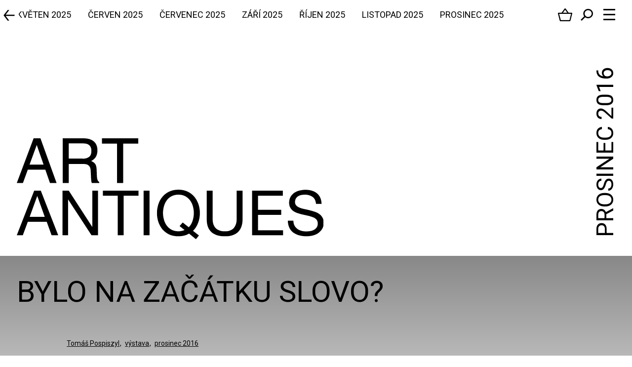

--- FILE ---
content_type: text/html; charset=UTF-8
request_url: https://www.artantiques.cz/bylo-na-zacatku-slovo
body_size: 10098
content:
<!DOCTYPE html>
<html lang="cs">

<head>
    <meta charset="UTF-8">
    <meta name=viewport content="width=device-width, initial-scale=1">

    <title>Bylo na začátku slovo? | ART ANTIQUES - měsíčník o umění, architektuře, designu a starožitnostech</title>
    
        <link rel="stylesheet" href="/build/0.1753debc.css"><link rel="stylesheet" href="/build/app.33c8a893.css">
            
                    
                <meta name="description" content="K vídeňské retrospektivě Júliuse Kollera / Po retrospektivách ve Slovenské národní galerii v Bratislavě (2010) a v Muzeu moderního umění ve Varšavě (2015) vystavuje dílo Júliuse Kollera i Muzeum moderního umění (MUMOK) ve Vídni. Jde o dosud nejrozsáhlejší autorovu výstavu v uznávané mezinárodní instituci a (dočasné) završení dlouhodobého výzkumu jeho díla.">
    <meta property="og:description" content="K vídeňské retrospektivě Júliuse Kollera / Po retrospektivách ve Slovenské národní galerii v Bratislavě (2010) a v Muzeu moderního umění ve Varšavě (2015) vystavuje dílo Júliuse Kollera i Muzeum moderního umění (MUMOK) ve Vídni. Jde o dosud nejrozsáhlejší autorovu výstavu v uznávané mezinárodní instituci a (dočasné) završení dlouhodobého výzkumu jeho díla.">

    <meta property="og:image" content="/build/images/style/og-image.e89d219d.png">        
            <link rel="canonical" href="https://www.artantiques.cz/bylo-na-zacatku-slovo">
        
    <link href="https://fonts.googleapis.com/css?family=Roboto:400,700&display=swap&subset=latin-ext" rel="stylesheet">
    
        
<link rel="apple-touch-icon" sizes="180x180" href="/build/images/favicons/apple-touch-icon.dd33c38d.png">
<link rel="icon" type="image/png" sizes="32x32" href="/build/images/favicons/favicon-32x32.1837cb95.png">
<link rel="icon" type="image/png" sizes="16x16" href="/build/images/favicons/favicon-16x16.197c9205.png">
<link rel="manifest" href="/build/images/favicons/site.a170d3fb.webmanifest">
<link rel="mask-icon" href="/build/images/favicons/safari-pinned-tab.b7331996.svg" color="#000000">
<link rel="shortcut icon" href="/build/images/favicons/favicon.279f2239.ico">
<meta name="msapplication-TileColor" content="#000000">
<meta name="msapplication-config" content="/build/images/favicons/browserconfig.cd16a0b6.xml">
<meta name="theme-color" content="#ffffff">


    
                <!-- Global Site Tag (gtag.js) - Google Analytics -->
        <script async src="https://www.googletagmanager.com/gtag/js?id=UA-2850757-8"></script>
        <script>
            window.dataLayer = window.dataLayer || [];
            function gtag(){dataLayer.push(arguments);}
            gtag('js', new Date());
                        gtag('config', 'UA-2850757-8');
                    </script>
            
            
            </head>

<body class="body-big-header"
            >

<div class="page-wrapper">
    
                                                                                                                                                                                                                                                                                                                                                                                                                                                                                                                                                                                                                                                                                                                                                                                                                                                                                                                                                                                                                                                                                                                                                                                                                                                                                                                                                                                                                                                                                                                                                                                                                                                                                                                                                                                                                                                                                                                                                                                                                                                                                                                                                                                                                                                                                                                                                                                                                                                                                                                                                                                                                                                                                                                                                                                                                                                                                                                                                                                                                                                                
    <header id="page-header" class="page-header" data-ajax-add-to-basket="1">
    
    <div class="strip">
                    <div dir="rtl" class="select-publication-wrapper mobile"><nav class="select-publication"><div class="item js-item"><a class="link" href="/prosinec-2025">
                        Prosinec 2025
                    </a></div><div class="item js-item"><a class="link" href="/listopad-2025">
                        Listopad 2025
                    </a></div><div class="item js-item"><a class="link" href="/rijen-2025">
                        Říjen 2025
                    </a></div><div class="item js-item"><a class="link" href="/zari-2025-1">
                        Září 2025
                    </a></div><div class="item js-item"><a class="link" href="/cervenec-2025">
                        Červenec 2025
                    </a></div><div class="item js-item"><a class="link" href="/cerven-2025">
                        Červen 2025
                    </a></div><div class="item js-item"><a class="link" href="/kveten-2025">
                        Květen 2025
                    </a></div><div class="item js-item"><a class="link" href="/duben-2025">
                        Duben 2025
                    </a></div><div class="item js-item"><a class="link" href="/brezen-2025">
                        Březen 2025
                    </a></div><div class="item js-item"><a class="link" href="/unor-2025">
                        Únor 2025
                    </a></div><div class="item js-item"><a class="link" href="/prosinec-2024">
                        Prosinec 2024
                    </a></div><div class="item js-item"><a class="link" href="/listopad-2024">
                        Listopad 2024
                    </a></div><div class="item js-item"><a class="link" href="/rijen-2024">
                        Říjen 2024
                    </a></div><div class="item js-item"><a class="link" href="/zari-1">
                        Září 2024
                    </a></div><div class="item js-item"><a class="link" href="/cervenec-2024">
                        Červenec 2024
                    </a></div><div class="item js-item"><a class="link" href="/cerven-2024">
                        Červen 2024
                    </a></div><div class="item js-item"><a class="link" href="/kveten-2024">
                        Květen 2024
                    </a></div><div class="item js-item"><a class="link" href="/duben-2024">
                        Duben 2024
                    </a></div><div class="item js-item"><a class="link" href="/brezen-2024">
                        Březen 2024
                    </a></div><div class="item js-item"><a class="link" href="/unor-2024">
                        Únor 2024
                    </a></div><div class="item js-item"><a class="link" href="/prosinec-2023">
                        Prosinec 2023
                    </a></div><div class="item js-item"><a class="link" href="/listopad-2023">
                        Listopad 2023
                    </a></div><div class="item js-item"><a class="link" href="/rijen-2023">
                        Říjen 2023
                    </a></div><div class="item js-item"><a class="link" href="/zari-2023">
                        Září 2023
                    </a></div><div class="item js-item"><a class="link" href="/cervenec-2023">
                        Červenec 2023
                    </a></div><div class="item js-item"><a class="link" href="/cerven-2023">
                        Červen 2023
                    </a></div><div class="item js-item"><a class="link" href="/kveten-2023">
                        Květen 2023
                    </a></div><div class="item js-item"><a class="link" href="/duben-2023">
                        Duben 2023
                    </a></div><div class="item js-item"><a class="link" href="/brezen-2023">
                        Březen 2023
                    </a></div><div class="item js-item"><a class="link" href="/unor-2023">
                        Únor 2023
                    </a></div><div class="item js-item"><a class="link" href="/prosinec-2022">
                        Prosinec 2022
                    </a></div><div class="item js-item"><a class="link" href="/listopad-2022">
                        Listopad 2022
                    </a></div><div class="item js-item"><a class="link" href="/rijen-2022">
                        Říjen 2022
                    </a></div><div class="item js-item"><a class="link" href="/zari-2022">
                        Září 2022
                    </a></div><div class="item js-item"><a class="link" href="/cervenec-2022">
                        Červenec 2022
                    </a></div><div class="item js-item"><a class="link" href="/cerven-2022">
                        Červen 2022
                    </a></div><div class="item js-item"><a class="link" href="/kveten-2022">
                        Květen 2022
                    </a></div><div class="item js-item"><a class="link" href="/duben-2022">
                        Duben 2022
                    </a></div><div class="item js-item"><a class="link" href="/brezen-2022">
                        Březen 2022
                    </a></div><div class="item js-item"><a class="link" href="/unor-2022">
                        Únor 2022
                    </a></div><div class="item js-item"><a class="link" href="/prosinec-2021">
                        Prosinec 2021
                    </a></div><div class="item js-item"><a class="link" href="/listopad-2021">
                        Listopad 2021
                    </a></div><div class="item js-item"><a class="link" href="/rijen-2021">
                        Říjen 2021
                    </a></div><div class="item js-item"><a class="link" href="/zari-2021">
                        Září 2021
                    </a></div><div class="item js-item"><a class="link" href="/cervenec-2021">
                        Červenec 2021
                    </a></div><div class="item js-item"><a class="link" href="/cerven-2020-1">
                        Červen 2021
                    </a></div><div class="item js-item"><a class="link" href="/kveten-2021">
                        Květen 2021
                    </a></div><div class="item js-item"><a class="link" href="/duben-2021">
                        Duben 2021
                    </a></div><div class="item js-item"><a class="link" href="/brezen-2021">
                        Březen 2021
                    </a></div><div class="item js-item"><a class="link" href="/unor-2021">
                        Únor 2021
                    </a></div><div class="item js-item"><a class="link" href="/prosinec-2020">
                        Zima 2020
                    </a></div><div class="item js-item"><a class="link" href="/listopad-2020">
                        Listopad 2020
                    </a></div><div class="item js-item"><a class="link" href="/rijen-2020">
                        Říjen 2020
                    </a></div><div class="item js-item"><a class="link" href="/zari-2020">
                        Září 2020
                    </a></div><div class="item js-item"><a class="link" href="/leto-2020">
                        Červenec 2020
                    </a></div><div class="item js-item"><a class="link" href="/cerven-2020">
                        Červen 2020
                    </a></div><div class="item js-item"><a class="link" href="/kveten-2020">
                        Květen 2020
                    </a></div><div class="item js-item"><a class="link" href="/duben-2020">
                        Duben 2020
                    </a></div><div class="item js-item"><a class="link" href="/brezen-2020-1">
                        Březen 2020
                    </a></div><div class="item js-item"><a class="link" href="/unor-2020">
                        Únor 2020
                    </a></div><div class="item js-item"><a class="link" href="/prosinec-2019">
                        Zima 2019
                    </a></div><div class="item js-item"><a class="link" href="/listopad-2019">
                        Listopad 2019
                    </a></div><div class="item js-item"><a class="link" href="/rijen-2019">
                        Říjen 2019
                    </a></div><div class="item js-item"><a class="link" href="/zari-2019">
                        Září 2019
                    </a></div><div class="item js-item"><a class="link" href="/cervenec-2019">
                        Červenec 2019
                    </a></div><div class="item js-item"><a class="link" href="/cerven-2019">
                        Červen 2019
                    </a></div><div class="item js-item"><a class="link" href="/kveten-2019">
                        Květen 2019
                    </a></div><div class="item js-item"><a class="link" href="/duben-2019">
                        Duben 2019
                    </a></div><div class="item js-item"><a class="link" href="/brezen-2019">
                        Březen 2019
                    </a></div><div class="item js-item"><a class="link" href="/unor-2019">
                        Únor 2019
                    </a></div><div class="item js-item"><a class="link" href="/prosinec-2018">
                        Prosinec 2018
                    </a></div><div class="item js-item"><a class="link" href="/listopad-2018">
                        Listopad 2018
                    </a></div><div class="item js-item"><a class="link" href="/rijen-2018">
                        Říjen 2018
                    </a></div><div class="item js-item"><a class="link" href="/zari-2018">
                        Září 2018
                    </a></div><div class="item js-item"><a class="link" href="/cervenec-2018">
                        Červenec 2018
                    </a></div><div class="item js-item"><a class="link" href="/cerven-2018">
                        Červen 2018
                    </a></div><div class="item js-item"><a class="link" href="/kveten-2018">
                        Květen 2018
                    </a></div><div class="item js-item"><a class="link" href="/duben-2018">
                        Duben 2018
                    </a></div><div class="item js-item"><a class="link" href="/brezen-2018">
                        Březen 2018
                    </a></div><div class="item js-item"><a class="link" href="/unor-2018">
                        Únor 2018
                    </a></div><div class="item js-item"><a class="link" href="/prosinec-2017">
                        Prosinec 2017
                    </a></div><div class="item js-item"><a class="link" href="/listopad-2017">
                        Listopad 2017
                    </a></div><div class="item js-item"><a class="link" href="/rijen-2017">
                        Říjen 2017
                    </a></div><div class="item js-item"><a class="link" href="/zari-2017">
                        Září 2017
                    </a></div><div class="item js-item"><a class="link" href="/cervenec-2017">
                        Červenec 2017
                    </a></div><div class="item js-item"><a class="link" href="/cerven-2017">
                        Červen 2017
                    </a></div><div class="item js-item"><a class="link" href="/kveten-2017">
                        Květen 2017
                    </a></div><div class="item js-item"><a class="link" href="/duben-2017">
                        Duben 2017
                    </a></div><div class="item js-item"><a class="link" href="/brezen-2017">
                        Březen 2017
                    </a></div><div class="item js-item"><a class="link" href="/unor-2017">
                        Únor 2017
                    </a></div><div class="item js-item"><a class="link active" href="/prosinec-2016">
                        Prosinec 2016
                    </a></div><div class="item js-item"><a class="link" href="/listopad-2016">
                        Listopad 2016
                    </a></div><div class="item js-item"><a class="link" href="/rijen-2016">
                        Říjen 2016
                    </a></div><div class="item js-item"><a class="link" href="/zari-2016">
                        Září 2016
                    </a></div><div class="item js-item"><a class="link" href="/cervenec-2016">
                        Červenec 2016
                    </a></div><div class="item js-item"><a class="link" href="/cerven-2016">
                        Červen 2016
                    </a></div><div class="item js-item"><a class="link" href="/kveten-2016">
                        Květen 2016
                    </a></div><div class="item js-item"><a class="link" href="/duben-2016">
                        Duben 2016
                    </a></div><div class="item js-item"><a class="link" href="/brezen-2016">
                        Březen 2016
                    </a></div><div class="item js-item"><a class="link" href="/unor-2016">
                        Únor 2016
                    </a></div><div class="item js-item"><a class="link" href="/prosinec-2015">
                        Prosinec 2015
                    </a></div><div class="item js-item"><a class="link" href="/listopad-2015">
                        Listopad 2015
                    </a></div><div class="item js-item"><a class="link" href="/rijen-2015">
                        Říjen 2015
                    </a></div><div class="item js-item"><a class="link" href="/zari-2015">
                        Září 2015
                    </a></div><div class="item js-item"><a class="link" href="/cervenec-2015">
                        Červenec 2015
                    </a></div><div class="item js-item"><a class="link" href="/cerven-2015">
                        Červen 2015
                    </a></div><div class="item js-item"><a class="link" href="/kveten-2015">
                        Květen 2015
                    </a></div><div class="item js-item"><a class="link" href="/duben-2015">
                        Duben 2015
                    </a></div><div class="item js-item"><a class="link" href="/brezen-2015">
                        Březen 2015
                    </a></div><div class="item js-item"><a class="link" href="/unor-2015">
                        Únor 2015
                    </a></div><div class="item js-item"><a class="link" href="/prosinec-2014">
                        Prosinec 2014
                    </a></div><div class="item js-item"><a class="link" href="/listopad-2014">
                        Listopad 2014
                    </a></div><div class="item js-item"><a class="link" href="/rijen-2014">
                        Říjen 2014
                    </a></div><div class="item js-item"><a class="link" href="/zari-2014">
                        Září 2014
                    </a></div><div class="item js-item"><a class="link" href="/cervenec-2014">
                        Červenec 2014
                    </a></div><div class="item js-item"><a class="link" href="/cerven-2014">
                        Červen 2014
                    </a></div><div class="item js-item"><a class="link" href="/kveten-2014">
                        Květen 2014
                    </a></div><div class="item js-item"><a class="link" href="/duben-2014">
                        Duben 2014
                    </a></div><div class="item js-item"><a class="link" href="/brezen-2014">
                        Březen 2014
                    </a></div><div class="item js-item"><a class="link" href="/unor-2014">
                        Únor 2014
                    </a></div><div class="item js-item"><a class="link" href="/prosinec-2013">
                        Prosinec 2013
                    </a></div><div class="item js-item"><a class="link" href="/listopad-2013">
                        Listopad 2013
                    </a></div><div class="item js-item"><a class="link" href="/rijen-2013">
                        Říjen 2013
                    </a></div><div class="item js-item"><a class="link" href="/zari-2013">
                        Září 2013
                    </a></div><div class="item js-item"><a class="link" href="/cervenec-2013">
                        Červenec 2013
                    </a></div><div class="item js-item"><a class="link" href="/cerven-2013">
                        Červen 2013
                    </a></div><div class="item js-item"><a class="link" href="/kveten-2013">
                        Květen 2013
                    </a></div><div class="item js-item"><a class="link" href="/duben-2013">
                        Duben 2013
                    </a></div><div class="item js-item"><a class="link" href="/brezen-2013">
                        Březen 2013
                    </a></div><div class="item js-item"><a class="link" href="/unor-2013">
                        Únor 2013
                    </a></div><div class="item js-item"><a class="link" href="/prosinec-2012">
                        Prosinec 2012
                    </a></div><div class="item js-item"><a class="link" href="/listopad-2012">
                        Listopad 2012
                    </a></div><div class="item js-item"><a class="link" href="/rijen-2012">
                        Říjen 2012
                    </a></div><div class="item js-item"><a class="link" href="/zari-2012">
                        Září 2012
                    </a></div><div class="item js-item"><a class="link" href="/cervenec-2012">
                        Červenec 2012
                    </a></div><div class="item js-item"><a class="link" href="/cerven-2012">
                        Červen 2012
                    </a></div><div class="item js-item"><a class="link" href="/kveten-2012">
                        Květen 2012
                    </a></div><div class="item js-item"><a class="link" href="/duben-2012">
                        Duben 2012
                    </a></div><div class="item js-item"><a class="link" href="/brezen-2012">
                        Březen 2012
                    </a></div><div class="item js-item"><a class="link" href="/unor-2012">
                        Únor 2012
                    </a></div><div class="item js-item"><a class="link" href="/prosinec-2011">
                        Prosinec 2011
                    </a></div><div class="item js-item"><a class="link" href="/listopad-2011">
                        Listopad 2011
                    </a></div><div class="item js-item"><a class="link" href="/rijen-2011">
                        Říjen 2011
                    </a></div><div class="item js-item"><a class="link" href="/zari-2011">
                        Září 2011
                    </a></div><div class="item js-item"><a class="link" href="/cervenec-2011">
                        Červenec 2011
                    </a></div><div class="item js-item"><a class="link" href="/cerven-2011">
                        Červen 2011
                    </a></div><div class="item js-item"><a class="link" href="/kveten-2011">
                        Květen 2011
                    </a></div><div class="item js-item"><a class="link" href="/duben-2011">
                        Duben 2011
                    </a></div><div class="item js-item"><a class="link" href="/brezen-2011">
                        Březen 2011
                    </a></div><div class="item js-item"><a class="link" href="/unor-2011">
                        Únor 2011
                    </a></div><div class="item js-item"><a class="link" href="/leden-2011">
                        Leden 2011
                    </a></div><div class="item js-item"><a class="link" href="/prosinec-2010">
                        Prosinec 2010
                    </a></div><div class="item js-item"><a class="link" href="/listopad-2010">
                        Listopad 2010
                    </a></div><div class="item js-item"><a class="link" href="/rijen-2010">
                        Říjen 2010
                    </a></div><div class="item js-item"><a class="link" href="/zari-2010">
                        Září 2010
                    </a></div><div class="item js-item"><a class="link" href="/cervenec-2010">
                        Červenec 2010
                    </a></div><div class="item js-item"><a class="link" href="/cerven-2010">
                        Červen 2010
                    </a></div><div class="item js-item"><a class="link" href="/kveten-2010">
                        Květen 2010
                    </a></div><div class="item js-item"><a class="link" href="/duben-2010">
                        Duben 2010
                    </a></div><div class="item js-item"><a class="link" href="/brezen-2010">
                        Březen 2010
                    </a></div><div class="item js-item"><a class="link" href="/unor-2010">
                        Únor 2010
                    </a></div><div class="item js-item"><a class="link" href="/leden-2010">
                        Leden 2010
                    </a></div><div class="item js-item"><a class="link" href="/prosinec-2009">
                        Prosinec 2009
                    </a></div><div class="item js-item"><a class="link" href="/listopad-2009">
                        Listopad 2009
                    </a></div><div class="item js-item"><a class="link" href="/rijen-2009">
                        Říjen 2009
                    </a></div><div class="item js-item"><a class="link" href="/zari-2009">
                        Září 2009
                    </a></div><div class="item js-item"><a class="link" href="/cervenec-2009">
                        Červenec 2009
                    </a></div><div class="item js-item"><a class="link" href="/cerven-2009">
                        Červen 2009
                    </a></div><div class="item js-item"><a class="link" href="/kveten-2009">
                        Květen 2009
                    </a></div><div class="item js-item"><a class="link" href="/duben-2009">
                        Duben 2009
                    </a></div><div class="item js-item"><a class="link" href="/brezen-2009">
                        Březen 2009
                    </a></div><div class="item js-item"><a class="link" href="/unor-2009">
                        Únor 2009
                    </a></div><div class="item js-item"><a class="link" href="/leden-2009">
                        Leden 2009
                    </a></div><div class="item js-item"><a class="link" href="/prosinec-2008">
                        Prosinec 2008
                    </a></div><div class="item js-item"><a class="link" href="/listopad-2008">
                        Listopad 2008
                    </a></div><div class="item js-item"><a class="link" href="/rijen-2008">
                        Říjen 2008
                    </a></div><div class="item js-item"><a class="link" href="/zari-2008">
                        Září 2008
                    </a></div><div class="item js-item"><a class="link" href="/cervenec-2008">
                        Červenec 2008
                    </a></div><div class="item js-item"><a class="link" href="/cerven-2008">
                        Červen 2008
                    </a></div><div class="item js-item"><a class="link" href="/kveten-2008">
                        Květen 2008
                    </a></div><div class="item js-item"><a class="link" href="/duben-2008">
                        Duben 2008
                    </a></div><div class="item js-item"><a class="link" href="/brezen-2008">
                        Březen 2008
                    </a></div><div class="item js-item"><a class="link" href="/unor-2008">
                        Únor 2008
                    </a></div><div class="item js-item"><a class="link" href="/leden-2008">
                        Leden 2008
                    </a></div><div class="item js-item"><a class="link" href="/prosinec-2007">
                        Prosinec 2007
                    </a></div><div class="item js-item"><a class="link" href="/listopad-2007">
                        Listopad 2007
                    </a></div><div class="item js-item"><a class="link" href="/rijen-2007">
                        Říjen 2007
                    </a></div><div class="item js-item"><a class="link" href="/zari-2007">
                        Září 2007
                    </a></div><div class="item js-item"><a class="link" href="/cervenec-2007">
                        Červenec 2007
                    </a></div><div class="item js-item"><a class="link" href="/cerven-2007">
                        Červen 2007
                    </a></div><div class="item js-item"><a class="link" href="/kveten-2007">
                        Květen 2007
                    </a></div><div class="item js-item"><a class="link" href="/duben-2007">
                        Duben 2007
                    </a></div><div class="item js-item"><a class="link" href="/brezen-2007">
                        Březen 2007
                    </a></div><div class="item js-item"><a class="link" href="/unor-2007">
                        Únor 2007
                    </a></div><div class="item js-item"><a class="link" href="/leden-2007">
                        Leden 2007
                    </a></div><div class="item js-item"><a class="link" href="/listopad-2006">
                        Listopad 2006
                    </a></div><div class="item js-item"><a class="link" href="/rijen-2006">
                        Říjen 2006
                    </a></div><div class="item js-item"><a class="link" href="/zari-2006">
                        Září 2006
                    </a></div><div class="item js-item"><a class="link" href="/cervenec-2006">
                        Červenec 2006
                    </a></div><div class="item js-item"><a class="link" href="/cerven-2006">
                        Červen 2006
                    </a></div><div class="item js-item"><a class="link" href="/kveten-2006">
                        Květen 2006
                    </a></div><div class="item js-item"><a class="link" href="/duben-2006">
                        Duben 2006
                    </a></div><div class="item js-item"><a class="link" href="/brezen-2006">
                        Březen 2006
                    </a></div><div class="item js-item"><a class="link" href="/unor-2006">
                        Únor 2006
                    </a></div><div class="item js-item"><a class="link" href="/leden-2006">
                        Leden 2006
                    </a></div><div class="item js-item"><a class="link" href="/prosinec-2005">
                        Prosinec 2005
                    </a></div><div class="item js-item"><a class="link" href="/listopad-2005">
                        Listopad 2005
                    </a></div><div class="item js-item"><a class="link" href="/rijen-2005">
                        Říjen 2005
                    </a></div><div class="item js-item"><a class="link" href="/zari-2005">
                        Září 2005
                    </a></div><div class="item js-item"><a class="link" href="/cervenec-2005">
                        Červenec 2005
                    </a></div><div class="item js-item"><a class="link" href="/cerven-2005">
                        Červen 2005
                    </a></div><div class="item js-item"><a class="link" href="/kveten-2005">
                        Květen 2005
                    </a></div><div class="item js-item"><a class="link" href="/duben-2005">
                        Duben 2005
                    </a></div><div class="item js-item"><a class="link" href="/brezen-2005">
                        Březen 2005
                    </a></div><div class="item js-item"><a class="link" href="/unor-2005">
                        Únor 2005
                    </a></div><div class="item js-item"><a class="link" href="/leden-2005">
                        Leden 2005
                    </a></div><div class="item js-item"><a class="link" href="/prosinec-2004">
                        Prosinec 2004
                    </a></div><div class="item js-item"><a class="link" href="/listopad-2004">
                        Listopad 2004
                    </a></div><div class="item js-item"><a class="link" href="/rijen-2004">
                        Říjen 2004
                    </a></div><div class="item js-item"><a class="link" href="/zari-2004">
                        Září 2004
                    </a></div><div class="item js-item"><a class="link" href="/cervenec-2004">
                        Červenec 2004
                    </a></div><div class="item js-item"><a class="link" href="/cerven-2004">
                        Červen 2004
                    </a></div><div class="item js-item"><a class="link" href="/kveten-2004">
                        Květen 2004
                    </a></div><div class="item js-item"><a class="link" href="/duben-2004">
                        Duben 2004
                    </a></div><div class="item js-item"><a class="link" href="/brezen-2004">
                        Březen 2004
                    </a></div><div class="item js-item"><a class="link" href="/unor-2004">
                        Únor 2004
                    </a></div><div class="item js-item"><a class="link" href="/leden-2004">
                        Leden 2004
                    </a></div><div class="item js-item"><a class="link" href="/prosinec-2003">
                        Prosinec 2003
                    </a></div><div class="item js-item"><a class="link" href="/listopad-2003">
                        Listopad 2003
                    </a></div><div class="item js-item"><a class="link" href="/rijen-2003">
                        Říjen 2003
                    </a></div><div class="item js-item"><a class="link" href="/zari-2003">
                        Září 2003
                    </a></div><div class="item js-item"><a class="link" href="/cervenec-2003">
                        Červenec 2003
                    </a></div><div class="item js-item"><a class="link" href="/cerven-2003">
                        Červen 2003
                    </a></div><div class="item js-item"><a class="link" href="/kveten-2003">
                        Květen 2003
                    </a></div><div class="item js-item"><a class="link" href="/duben-2003">
                        Duben 2003
                    </a></div><div class="item js-item"><a class="link" href="/brezen-2003">
                        Březen 2003
                    </a></div><div class="item js-item"><a class="link" href="/leden-2003">
                        Leden 2003
                    </a></div><div class="item js-item"><a class="link" href="/prosinec-2002">
                        Prosinec 2002
                    </a></div><div class="item js-item"><a class="link" href="/listopad-2002">
                        Listopad 2002
                    </a></div><div class="item js-item"><a class="link" href="/rijen-2002">
                        Říjen 2002
                    </a></div><div class="item js-item"><a class="link" href="/zari-2002">
                        Září 2002
                    </a></div><div class="item js-item"><a class="link" href="/cervenec-2002">
                        Červenec 2002
                    </a></div></nav></div>
<div class="select-publication-wrapper desktop slick js-slick">
    <nav dir="rtl" class="select-publication js-slick-list js-select-publication" data-init-slide="241">
                    <div class="item js-item">
                <a class="link" href="/prosinec-2025">
                    Prosinec 2025
                </a>
            </div>
                    <div class="item js-item">
                <a class="link" href="/listopad-2025">
                    Listopad 2025
                </a>
            </div>
                    <div class="item js-item">
                <a class="link" href="/rijen-2025">
                    Říjen 2025
                </a>
            </div>
                    <div class="item js-item">
                <a class="link" href="/zari-2025-1">
                    Září 2025
                </a>
            </div>
                    <div class="item js-item">
                <a class="link" href="/cervenec-2025">
                    Červenec 2025
                </a>
            </div>
                    <div class="item js-item">
                <a class="link" href="/cerven-2025">
                    Červen 2025
                </a>
            </div>
                    <div class="item js-item">
                <a class="link" href="/kveten-2025">
                    Květen 2025
                </a>
            </div>
                    <div class="item js-item">
                <a class="link" href="/duben-2025">
                    Duben 2025
                </a>
            </div>
                    <div class="item js-item">
                <a class="link" href="/brezen-2025">
                    Březen 2025
                </a>
            </div>
                    <div class="item js-item">
                <a class="link" href="/unor-2025">
                    Únor 2025
                </a>
            </div>
                    <div class="item js-item">
                <a class="link" href="/prosinec-2024">
                    Prosinec 2024
                </a>
            </div>
                    <div class="item js-item">
                <a class="link" href="/listopad-2024">
                    Listopad 2024
                </a>
            </div>
                    <div class="item js-item">
                <a class="link" href="/rijen-2024">
                    Říjen 2024
                </a>
            </div>
                    <div class="item js-item">
                <a class="link" href="/zari-1">
                    Září 2024
                </a>
            </div>
                    <div class="item js-item">
                <a class="link" href="/cervenec-2024">
                    Červenec 2024
                </a>
            </div>
                    <div class="item js-item">
                <a class="link" href="/cerven-2024">
                    Červen 2024
                </a>
            </div>
                    <div class="item js-item">
                <a class="link" href="/kveten-2024">
                    Květen 2024
                </a>
            </div>
                    <div class="item js-item">
                <a class="link" href="/duben-2024">
                    Duben 2024
                </a>
            </div>
                    <div class="item js-item">
                <a class="link" href="/brezen-2024">
                    Březen 2024
                </a>
            </div>
                    <div class="item js-item">
                <a class="link" href="/unor-2024">
                    Únor 2024
                </a>
            </div>
                    <div class="item js-item">
                <a class="link" href="/prosinec-2023">
                    Prosinec 2023
                </a>
            </div>
                    <div class="item js-item">
                <a class="link" href="/listopad-2023">
                    Listopad 2023
                </a>
            </div>
                    <div class="item js-item">
                <a class="link" href="/rijen-2023">
                    Říjen 2023
                </a>
            </div>
                    <div class="item js-item">
                <a class="link" href="/zari-2023">
                    Září 2023
                </a>
            </div>
                    <div class="item js-item">
                <a class="link" href="/cervenec-2023">
                    Červenec 2023
                </a>
            </div>
                    <div class="item js-item">
                <a class="link" href="/cerven-2023">
                    Červen 2023
                </a>
            </div>
                    <div class="item js-item">
                <a class="link" href="/kveten-2023">
                    Květen 2023
                </a>
            </div>
                    <div class="item js-item">
                <a class="link" href="/duben-2023">
                    Duben 2023
                </a>
            </div>
                    <div class="item js-item">
                <a class="link" href="/brezen-2023">
                    Březen 2023
                </a>
            </div>
                    <div class="item js-item">
                <a class="link" href="/unor-2023">
                    Únor 2023
                </a>
            </div>
                    <div class="item js-item">
                <a class="link" href="/prosinec-2022">
                    Prosinec 2022
                </a>
            </div>
                    <div class="item js-item">
                <a class="link" href="/listopad-2022">
                    Listopad 2022
                </a>
            </div>
                    <div class="item js-item">
                <a class="link" href="/rijen-2022">
                    Říjen 2022
                </a>
            </div>
                    <div class="item js-item">
                <a class="link" href="/zari-2022">
                    Září 2022
                </a>
            </div>
                    <div class="item js-item">
                <a class="link" href="/cervenec-2022">
                    Červenec 2022
                </a>
            </div>
                    <div class="item js-item">
                <a class="link" href="/cerven-2022">
                    Červen 2022
                </a>
            </div>
                    <div class="item js-item">
                <a class="link" href="/kveten-2022">
                    Květen 2022
                </a>
            </div>
                    <div class="item js-item">
                <a class="link" href="/duben-2022">
                    Duben 2022
                </a>
            </div>
                    <div class="item js-item">
                <a class="link" href="/brezen-2022">
                    Březen 2022
                </a>
            </div>
                    <div class="item js-item">
                <a class="link" href="/unor-2022">
                    Únor 2022
                </a>
            </div>
                    <div class="item js-item">
                <a class="link" href="/prosinec-2021">
                    Prosinec 2021
                </a>
            </div>
                    <div class="item js-item">
                <a class="link" href="/listopad-2021">
                    Listopad 2021
                </a>
            </div>
                    <div class="item js-item">
                <a class="link" href="/rijen-2021">
                    Říjen 2021
                </a>
            </div>
                    <div class="item js-item">
                <a class="link" href="/zari-2021">
                    Září 2021
                </a>
            </div>
                    <div class="item js-item">
                <a class="link" href="/cervenec-2021">
                    Červenec 2021
                </a>
            </div>
                    <div class="item js-item">
                <a class="link" href="/cerven-2020-1">
                    Červen 2021
                </a>
            </div>
                    <div class="item js-item">
                <a class="link" href="/kveten-2021">
                    Květen 2021
                </a>
            </div>
                    <div class="item js-item">
                <a class="link" href="/duben-2021">
                    Duben 2021
                </a>
            </div>
                    <div class="item js-item">
                <a class="link" href="/brezen-2021">
                    Březen 2021
                </a>
            </div>
                    <div class="item js-item">
                <a class="link" href="/unor-2021">
                    Únor 2021
                </a>
            </div>
                    <div class="item js-item">
                <a class="link" href="/prosinec-2020">
                    Zima 2020
                </a>
            </div>
                    <div class="item js-item">
                <a class="link" href="/listopad-2020">
                    Listopad 2020
                </a>
            </div>
                    <div class="item js-item">
                <a class="link" href="/rijen-2020">
                    Říjen 2020
                </a>
            </div>
                    <div class="item js-item">
                <a class="link" href="/zari-2020">
                    Září 2020
                </a>
            </div>
                    <div class="item js-item">
                <a class="link" href="/leto-2020">
                    Červenec 2020
                </a>
            </div>
                    <div class="item js-item">
                <a class="link" href="/cerven-2020">
                    Červen 2020
                </a>
            </div>
                    <div class="item js-item">
                <a class="link" href="/kveten-2020">
                    Květen 2020
                </a>
            </div>
                    <div class="item js-item">
                <a class="link" href="/duben-2020">
                    Duben 2020
                </a>
            </div>
                    <div class="item js-item">
                <a class="link" href="/brezen-2020-1">
                    Březen 2020
                </a>
            </div>
                    <div class="item js-item">
                <a class="link" href="/unor-2020">
                    Únor 2020
                </a>
            </div>
                    <div class="item js-item">
                <a class="link" href="/prosinec-2019">
                    Zima 2019
                </a>
            </div>
                    <div class="item js-item">
                <a class="link" href="/listopad-2019">
                    Listopad 2019
                </a>
            </div>
                    <div class="item js-item">
                <a class="link" href="/rijen-2019">
                    Říjen 2019
                </a>
            </div>
                    <div class="item js-item">
                <a class="link" href="/zari-2019">
                    Září 2019
                </a>
            </div>
                    <div class="item js-item">
                <a class="link" href="/cervenec-2019">
                    Červenec 2019
                </a>
            </div>
                    <div class="item js-item">
                <a class="link" href="/cerven-2019">
                    Červen 2019
                </a>
            </div>
                    <div class="item js-item">
                <a class="link" href="/kveten-2019">
                    Květen 2019
                </a>
            </div>
                    <div class="item js-item">
                <a class="link" href="/duben-2019">
                    Duben 2019
                </a>
            </div>
                    <div class="item js-item">
                <a class="link" href="/brezen-2019">
                    Březen 2019
                </a>
            </div>
                    <div class="item js-item">
                <a class="link" href="/unor-2019">
                    Únor 2019
                </a>
            </div>
                    <div class="item js-item">
                <a class="link" href="/prosinec-2018">
                    Prosinec 2018
                </a>
            </div>
                    <div class="item js-item">
                <a class="link" href="/listopad-2018">
                    Listopad 2018
                </a>
            </div>
                    <div class="item js-item">
                <a class="link" href="/rijen-2018">
                    Říjen 2018
                </a>
            </div>
                    <div class="item js-item">
                <a class="link" href="/zari-2018">
                    Září 2018
                </a>
            </div>
                    <div class="item js-item">
                <a class="link" href="/cervenec-2018">
                    Červenec 2018
                </a>
            </div>
                    <div class="item js-item">
                <a class="link" href="/cerven-2018">
                    Červen 2018
                </a>
            </div>
                    <div class="item js-item">
                <a class="link" href="/kveten-2018">
                    Květen 2018
                </a>
            </div>
                    <div class="item js-item">
                <a class="link" href="/duben-2018">
                    Duben 2018
                </a>
            </div>
                    <div class="item js-item">
                <a class="link" href="/brezen-2018">
                    Březen 2018
                </a>
            </div>
                    <div class="item js-item">
                <a class="link" href="/unor-2018">
                    Únor 2018
                </a>
            </div>
                    <div class="item js-item">
                <a class="link" href="/prosinec-2017">
                    Prosinec 2017
                </a>
            </div>
                    <div class="item js-item">
                <a class="link" href="/listopad-2017">
                    Listopad 2017
                </a>
            </div>
                    <div class="item js-item">
                <a class="link" href="/rijen-2017">
                    Říjen 2017
                </a>
            </div>
                    <div class="item js-item">
                <a class="link" href="/zari-2017">
                    Září 2017
                </a>
            </div>
                    <div class="item js-item">
                <a class="link" href="/cervenec-2017">
                    Červenec 2017
                </a>
            </div>
                    <div class="item js-item">
                <a class="link" href="/cerven-2017">
                    Červen 2017
                </a>
            </div>
                    <div class="item js-item">
                <a class="link" href="/kveten-2017">
                    Květen 2017
                </a>
            </div>
                    <div class="item js-item">
                <a class="link" href="/duben-2017">
                    Duben 2017
                </a>
            </div>
                    <div class="item js-item">
                <a class="link" href="/brezen-2017">
                    Březen 2017
                </a>
            </div>
                    <div class="item js-item">
                <a class="link" href="/unor-2017">
                    Únor 2017
                </a>
            </div>
                    <div class="item js-item">
                <a class="link active" href="/prosinec-2016">
                    Prosinec 2016
                </a>
            </div>
                    <div class="item js-item">
                <a class="link" href="/listopad-2016">
                    Listopad 2016
                </a>
            </div>
                    <div class="item js-item">
                <a class="link" href="/rijen-2016">
                    Říjen 2016
                </a>
            </div>
                    <div class="item js-item">
                <a class="link" href="/zari-2016">
                    Září 2016
                </a>
            </div>
                    <div class="item js-item">
                <a class="link" href="/cervenec-2016">
                    Červenec 2016
                </a>
            </div>
                    <div class="item js-item">
                <a class="link" href="/cerven-2016">
                    Červen 2016
                </a>
            </div>
                    <div class="item js-item">
                <a class="link" href="/kveten-2016">
                    Květen 2016
                </a>
            </div>
                    <div class="item js-item">
                <a class="link" href="/duben-2016">
                    Duben 2016
                </a>
            </div>
                    <div class="item js-item">
                <a class="link" href="/brezen-2016">
                    Březen 2016
                </a>
            </div>
                    <div class="item js-item">
                <a class="link" href="/unor-2016">
                    Únor 2016
                </a>
            </div>
                    <div class="item js-item">
                <a class="link" href="/prosinec-2015">
                    Prosinec 2015
                </a>
            </div>
                    <div class="item js-item">
                <a class="link" href="/listopad-2015">
                    Listopad 2015
                </a>
            </div>
                    <div class="item js-item">
                <a class="link" href="/rijen-2015">
                    Říjen 2015
                </a>
            </div>
                    <div class="item js-item">
                <a class="link" href="/zari-2015">
                    Září 2015
                </a>
            </div>
                    <div class="item js-item">
                <a class="link" href="/cervenec-2015">
                    Červenec 2015
                </a>
            </div>
                    <div class="item js-item">
                <a class="link" href="/cerven-2015">
                    Červen 2015
                </a>
            </div>
                    <div class="item js-item">
                <a class="link" href="/kveten-2015">
                    Květen 2015
                </a>
            </div>
                    <div class="item js-item">
                <a class="link" href="/duben-2015">
                    Duben 2015
                </a>
            </div>
                    <div class="item js-item">
                <a class="link" href="/brezen-2015">
                    Březen 2015
                </a>
            </div>
                    <div class="item js-item">
                <a class="link" href="/unor-2015">
                    Únor 2015
                </a>
            </div>
                    <div class="item js-item">
                <a class="link" href="/prosinec-2014">
                    Prosinec 2014
                </a>
            </div>
                    <div class="item js-item">
                <a class="link" href="/listopad-2014">
                    Listopad 2014
                </a>
            </div>
                    <div class="item js-item">
                <a class="link" href="/rijen-2014">
                    Říjen 2014
                </a>
            </div>
                    <div class="item js-item">
                <a class="link" href="/zari-2014">
                    Září 2014
                </a>
            </div>
                    <div class="item js-item">
                <a class="link" href="/cervenec-2014">
                    Červenec 2014
                </a>
            </div>
                    <div class="item js-item">
                <a class="link" href="/cerven-2014">
                    Červen 2014
                </a>
            </div>
                    <div class="item js-item">
                <a class="link" href="/kveten-2014">
                    Květen 2014
                </a>
            </div>
                    <div class="item js-item">
                <a class="link" href="/duben-2014">
                    Duben 2014
                </a>
            </div>
                    <div class="item js-item">
                <a class="link" href="/brezen-2014">
                    Březen 2014
                </a>
            </div>
                    <div class="item js-item">
                <a class="link" href="/unor-2014">
                    Únor 2014
                </a>
            </div>
                    <div class="item js-item">
                <a class="link" href="/prosinec-2013">
                    Prosinec 2013
                </a>
            </div>
                    <div class="item js-item">
                <a class="link" href="/listopad-2013">
                    Listopad 2013
                </a>
            </div>
                    <div class="item js-item">
                <a class="link" href="/rijen-2013">
                    Říjen 2013
                </a>
            </div>
                    <div class="item js-item">
                <a class="link" href="/zari-2013">
                    Září 2013
                </a>
            </div>
                    <div class="item js-item">
                <a class="link" href="/cervenec-2013">
                    Červenec 2013
                </a>
            </div>
                    <div class="item js-item">
                <a class="link" href="/cerven-2013">
                    Červen 2013
                </a>
            </div>
                    <div class="item js-item">
                <a class="link" href="/kveten-2013">
                    Květen 2013
                </a>
            </div>
                    <div class="item js-item">
                <a class="link" href="/duben-2013">
                    Duben 2013
                </a>
            </div>
                    <div class="item js-item">
                <a class="link" href="/brezen-2013">
                    Březen 2013
                </a>
            </div>
                    <div class="item js-item">
                <a class="link" href="/unor-2013">
                    Únor 2013
                </a>
            </div>
                    <div class="item js-item">
                <a class="link" href="/prosinec-2012">
                    Prosinec 2012
                </a>
            </div>
                    <div class="item js-item">
                <a class="link" href="/listopad-2012">
                    Listopad 2012
                </a>
            </div>
                    <div class="item js-item">
                <a class="link" href="/rijen-2012">
                    Říjen 2012
                </a>
            </div>
                    <div class="item js-item">
                <a class="link" href="/zari-2012">
                    Září 2012
                </a>
            </div>
                    <div class="item js-item">
                <a class="link" href="/cervenec-2012">
                    Červenec 2012
                </a>
            </div>
                    <div class="item js-item">
                <a class="link" href="/cerven-2012">
                    Červen 2012
                </a>
            </div>
                    <div class="item js-item">
                <a class="link" href="/kveten-2012">
                    Květen 2012
                </a>
            </div>
                    <div class="item js-item">
                <a class="link" href="/duben-2012">
                    Duben 2012
                </a>
            </div>
                    <div class="item js-item">
                <a class="link" href="/brezen-2012">
                    Březen 2012
                </a>
            </div>
                    <div class="item js-item">
                <a class="link" href="/unor-2012">
                    Únor 2012
                </a>
            </div>
                    <div class="item js-item">
                <a class="link" href="/prosinec-2011">
                    Prosinec 2011
                </a>
            </div>
                    <div class="item js-item">
                <a class="link" href="/listopad-2011">
                    Listopad 2011
                </a>
            </div>
                    <div class="item js-item">
                <a class="link" href="/rijen-2011">
                    Říjen 2011
                </a>
            </div>
                    <div class="item js-item">
                <a class="link" href="/zari-2011">
                    Září 2011
                </a>
            </div>
                    <div class="item js-item">
                <a class="link" href="/cervenec-2011">
                    Červenec 2011
                </a>
            </div>
                    <div class="item js-item">
                <a class="link" href="/cerven-2011">
                    Červen 2011
                </a>
            </div>
                    <div class="item js-item">
                <a class="link" href="/kveten-2011">
                    Květen 2011
                </a>
            </div>
                    <div class="item js-item">
                <a class="link" href="/duben-2011">
                    Duben 2011
                </a>
            </div>
                    <div class="item js-item">
                <a class="link" href="/brezen-2011">
                    Březen 2011
                </a>
            </div>
                    <div class="item js-item">
                <a class="link" href="/unor-2011">
                    Únor 2011
                </a>
            </div>
                    <div class="item js-item">
                <a class="link" href="/leden-2011">
                    Leden 2011
                </a>
            </div>
                    <div class="item js-item">
                <a class="link" href="/prosinec-2010">
                    Prosinec 2010
                </a>
            </div>
                    <div class="item js-item">
                <a class="link" href="/listopad-2010">
                    Listopad 2010
                </a>
            </div>
                    <div class="item js-item">
                <a class="link" href="/rijen-2010">
                    Říjen 2010
                </a>
            </div>
                    <div class="item js-item">
                <a class="link" href="/zari-2010">
                    Září 2010
                </a>
            </div>
                    <div class="item js-item">
                <a class="link" href="/cervenec-2010">
                    Červenec 2010
                </a>
            </div>
                    <div class="item js-item">
                <a class="link" href="/cerven-2010">
                    Červen 2010
                </a>
            </div>
                    <div class="item js-item">
                <a class="link" href="/kveten-2010">
                    Květen 2010
                </a>
            </div>
                    <div class="item js-item">
                <a class="link" href="/duben-2010">
                    Duben 2010
                </a>
            </div>
                    <div class="item js-item">
                <a class="link" href="/brezen-2010">
                    Březen 2010
                </a>
            </div>
                    <div class="item js-item">
                <a class="link" href="/unor-2010">
                    Únor 2010
                </a>
            </div>
                    <div class="item js-item">
                <a class="link" href="/leden-2010">
                    Leden 2010
                </a>
            </div>
                    <div class="item js-item">
                <a class="link" href="/prosinec-2009">
                    Prosinec 2009
                </a>
            </div>
                    <div class="item js-item">
                <a class="link" href="/listopad-2009">
                    Listopad 2009
                </a>
            </div>
                    <div class="item js-item">
                <a class="link" href="/rijen-2009">
                    Říjen 2009
                </a>
            </div>
                    <div class="item js-item">
                <a class="link" href="/zari-2009">
                    Září 2009
                </a>
            </div>
                    <div class="item js-item">
                <a class="link" href="/cervenec-2009">
                    Červenec 2009
                </a>
            </div>
                    <div class="item js-item">
                <a class="link" href="/cerven-2009">
                    Červen 2009
                </a>
            </div>
                    <div class="item js-item">
                <a class="link" href="/kveten-2009">
                    Květen 2009
                </a>
            </div>
                    <div class="item js-item">
                <a class="link" href="/duben-2009">
                    Duben 2009
                </a>
            </div>
                    <div class="item js-item">
                <a class="link" href="/brezen-2009">
                    Březen 2009
                </a>
            </div>
                    <div class="item js-item">
                <a class="link" href="/unor-2009">
                    Únor 2009
                </a>
            </div>
                    <div class="item js-item">
                <a class="link" href="/leden-2009">
                    Leden 2009
                </a>
            </div>
                    <div class="item js-item">
                <a class="link" href="/prosinec-2008">
                    Prosinec 2008
                </a>
            </div>
                    <div class="item js-item">
                <a class="link" href="/listopad-2008">
                    Listopad 2008
                </a>
            </div>
                    <div class="item js-item">
                <a class="link" href="/rijen-2008">
                    Říjen 2008
                </a>
            </div>
                    <div class="item js-item">
                <a class="link" href="/zari-2008">
                    Září 2008
                </a>
            </div>
                    <div class="item js-item">
                <a class="link" href="/cervenec-2008">
                    Červenec 2008
                </a>
            </div>
                    <div class="item js-item">
                <a class="link" href="/cerven-2008">
                    Červen 2008
                </a>
            </div>
                    <div class="item js-item">
                <a class="link" href="/kveten-2008">
                    Květen 2008
                </a>
            </div>
                    <div class="item js-item">
                <a class="link" href="/duben-2008">
                    Duben 2008
                </a>
            </div>
                    <div class="item js-item">
                <a class="link" href="/brezen-2008">
                    Březen 2008
                </a>
            </div>
                    <div class="item js-item">
                <a class="link" href="/unor-2008">
                    Únor 2008
                </a>
            </div>
                    <div class="item js-item">
                <a class="link" href="/leden-2008">
                    Leden 2008
                </a>
            </div>
                    <div class="item js-item">
                <a class="link" href="/prosinec-2007">
                    Prosinec 2007
                </a>
            </div>
                    <div class="item js-item">
                <a class="link" href="/listopad-2007">
                    Listopad 2007
                </a>
            </div>
                    <div class="item js-item">
                <a class="link" href="/rijen-2007">
                    Říjen 2007
                </a>
            </div>
                    <div class="item js-item">
                <a class="link" href="/zari-2007">
                    Září 2007
                </a>
            </div>
                    <div class="item js-item">
                <a class="link" href="/cervenec-2007">
                    Červenec 2007
                </a>
            </div>
                    <div class="item js-item">
                <a class="link" href="/cerven-2007">
                    Červen 2007
                </a>
            </div>
                    <div class="item js-item">
                <a class="link" href="/kveten-2007">
                    Květen 2007
                </a>
            </div>
                    <div class="item js-item">
                <a class="link" href="/duben-2007">
                    Duben 2007
                </a>
            </div>
                    <div class="item js-item">
                <a class="link" href="/brezen-2007">
                    Březen 2007
                </a>
            </div>
                    <div class="item js-item">
                <a class="link" href="/unor-2007">
                    Únor 2007
                </a>
            </div>
                    <div class="item js-item">
                <a class="link" href="/leden-2007">
                    Leden 2007
                </a>
            </div>
                    <div class="item js-item">
                <a class="link" href="/listopad-2006">
                    Listopad 2006
                </a>
            </div>
                    <div class="item js-item">
                <a class="link" href="/rijen-2006">
                    Říjen 2006
                </a>
            </div>
                    <div class="item js-item">
                <a class="link" href="/zari-2006">
                    Září 2006
                </a>
            </div>
                    <div class="item js-item">
                <a class="link" href="/cervenec-2006">
                    Červenec 2006
                </a>
            </div>
                    <div class="item js-item">
                <a class="link" href="/cerven-2006">
                    Červen 2006
                </a>
            </div>
                    <div class="item js-item">
                <a class="link" href="/kveten-2006">
                    Květen 2006
                </a>
            </div>
                    <div class="item js-item">
                <a class="link" href="/duben-2006">
                    Duben 2006
                </a>
            </div>
                    <div class="item js-item">
                <a class="link" href="/brezen-2006">
                    Březen 2006
                </a>
            </div>
                    <div class="item js-item">
                <a class="link" href="/unor-2006">
                    Únor 2006
                </a>
            </div>
                    <div class="item js-item">
                <a class="link" href="/leden-2006">
                    Leden 2006
                </a>
            </div>
                    <div class="item js-item">
                <a class="link" href="/prosinec-2005">
                    Prosinec 2005
                </a>
            </div>
                    <div class="item js-item">
                <a class="link" href="/listopad-2005">
                    Listopad 2005
                </a>
            </div>
                    <div class="item js-item">
                <a class="link" href="/rijen-2005">
                    Říjen 2005
                </a>
            </div>
                    <div class="item js-item">
                <a class="link" href="/zari-2005">
                    Září 2005
                </a>
            </div>
                    <div class="item js-item">
                <a class="link" href="/cervenec-2005">
                    Červenec 2005
                </a>
            </div>
                    <div class="item js-item">
                <a class="link" href="/cerven-2005">
                    Červen 2005
                </a>
            </div>
                    <div class="item js-item">
                <a class="link" href="/kveten-2005">
                    Květen 2005
                </a>
            </div>
                    <div class="item js-item">
                <a class="link" href="/duben-2005">
                    Duben 2005
                </a>
            </div>
                    <div class="item js-item">
                <a class="link" href="/brezen-2005">
                    Březen 2005
                </a>
            </div>
                    <div class="item js-item">
                <a class="link" href="/unor-2005">
                    Únor 2005
                </a>
            </div>
                    <div class="item js-item">
                <a class="link" href="/leden-2005">
                    Leden 2005
                </a>
            </div>
                    <div class="item js-item">
                <a class="link" href="/prosinec-2004">
                    Prosinec 2004
                </a>
            </div>
                    <div class="item js-item">
                <a class="link" href="/listopad-2004">
                    Listopad 2004
                </a>
            </div>
                    <div class="item js-item">
                <a class="link" href="/rijen-2004">
                    Říjen 2004
                </a>
            </div>
                    <div class="item js-item">
                <a class="link" href="/zari-2004">
                    Září 2004
                </a>
            </div>
                    <div class="item js-item">
                <a class="link" href="/cervenec-2004">
                    Červenec 2004
                </a>
            </div>
                    <div class="item js-item">
                <a class="link" href="/cerven-2004">
                    Červen 2004
                </a>
            </div>
                    <div class="item js-item">
                <a class="link" href="/kveten-2004">
                    Květen 2004
                </a>
            </div>
                    <div class="item js-item">
                <a class="link" href="/duben-2004">
                    Duben 2004
                </a>
            </div>
                    <div class="item js-item">
                <a class="link" href="/brezen-2004">
                    Březen 2004
                </a>
            </div>
                    <div class="item js-item">
                <a class="link" href="/unor-2004">
                    Únor 2004
                </a>
            </div>
                    <div class="item js-item">
                <a class="link" href="/leden-2004">
                    Leden 2004
                </a>
            </div>
                    <div class="item js-item">
                <a class="link" href="/prosinec-2003">
                    Prosinec 2003
                </a>
            </div>
                    <div class="item js-item">
                <a class="link" href="/listopad-2003">
                    Listopad 2003
                </a>
            </div>
                    <div class="item js-item">
                <a class="link" href="/rijen-2003">
                    Říjen 2003
                </a>
            </div>
                    <div class="item js-item">
                <a class="link" href="/zari-2003">
                    Září 2003
                </a>
            </div>
                    <div class="item js-item">
                <a class="link" href="/cervenec-2003">
                    Červenec 2003
                </a>
            </div>
                    <div class="item js-item">
                <a class="link" href="/cerven-2003">
                    Červen 2003
                </a>
            </div>
                    <div class="item js-item">
                <a class="link" href="/kveten-2003">
                    Květen 2003
                </a>
            </div>
                    <div class="item js-item">
                <a class="link" href="/duben-2003">
                    Duben 2003
                </a>
            </div>
                    <div class="item js-item">
                <a class="link" href="/brezen-2003">
                    Březen 2003
                </a>
            </div>
                    <div class="item js-item">
                <a class="link" href="/leden-2003">
                    Leden 2003
                </a>
            </div>
                    <div class="item js-item">
                <a class="link" href="/prosinec-2002">
                    Prosinec 2002
                </a>
            </div>
                    <div class="item js-item">
                <a class="link" href="/listopad-2002">
                    Listopad 2002
                </a>
            </div>
                    <div class="item js-item">
                <a class="link" href="/rijen-2002">
                    Říjen 2002
                </a>
            </div>
                    <div class="item js-item">
                <a class="link" href="/zari-2002">
                    Září 2002
                </a>
            </div>
                    <div class="item js-item">
                <a class="link" href="/cervenec-2002">
                    Červenec 2002
                </a>
            </div>
            </nav>
    <nav class="select-publication-arrows">
        <div class="item prev js-select-publication-arrow-prev">
            <span class="icon prev-icon"></span>
        </div>
        <div class="item next js-select-publication-arrow-next">
            <span class="icon next-icon"></span>
        </div>
    </nav>
</div>
            
                <a class="basket-preview js-basket-preview" href="/objednavka">
    <span class="text js-total-price">0 Kč</span>
            <span class="count js-total-products" style="display: none">0</span>
    </a>
        
                <div class="searchbox-opener js-page-hide-block-toggle"></div>
        
                <div class="mobile-menu-opener js-page-hide-block-toggle js-menu-toggle">
            <span class="text">Menu</span>
            <span class="cnt cnt-1"></span>
            <span class="cnt cnt-2"></span>
        </div>
    
    </div>
    
    <div class="main">
        <div class="inner">
            
                        <a class="logo" href="/">
                <img class="image" src="/build/images/style/logo.0346920c.svg" alt="ART ANTIQUES">
            </a>



                            <strong class="month">Prosinec 2016</strong>
            
        </div>
    </div>

    <div class="page-hide-block js-page-hide-block">
                <div class="searchbox js-search-container">
    <div class="inner">

        <form class="form" method="GET" action="/hledat" autocomplete="off">
            <input class="input js-search" name="q" type="text"
                   placeholder="Hledat a nalézt"
                   data-url="/ajax/search"
            >
            <div class="searchbox-suggestions js-suggestion-container" style="display: none"></div>
            <button class="submit js-search-submit">
                <span class="text">Hledat</span>
            </button>
        </form>

    </div>
</div>                <nav class="info-menu js-info-menu">
            <div class="inner">
                <ul class="list list-1 js-menu-level">

            <li class="item item-1 js-menu-item">
            <a class="link link-1 account" href="/prihlasit">
                Přihlásit se
            </a>
        </li>
    
                                                                                
                
                
        <li class="item item-1 js-menu-item">

            <a class="link link-1" href="/"
               title="Zobrazit stránku Aktuální číslo"
                                          >
                Aktuální číslo
            </a>

            
        </li>
                                        
                
                
        <li class="item item-1 js-menu-item">

            <a class="link link-1" href="/prehled-cisel"
               title="Zobrazit stránku Přehled čísel"
                                          >
                Přehled čísel
            </a>

            
        </li>
                                        
                
                
        <li class="item item-1 js-menu-item">

            <a class="link link-1" href="/kde-nas-koupite"
               title="Zobrazit stránku Prodejní místa časopisu"
                                          >
                Prodejní místa časopisu
            </a>

            
        </li>
                                        
                
                
        <li class="item item-1 js-menu-item">

            <a class="link link-1" href="/o-casopise"
               title="Zobrazit stránku O časopisu"
                                          >
                O časopisu
            </a>

            
        </li>
                                        
                
                
        <li class="item item-1 js-menu-item">

            <a class="link link-1" href="/art-card"
               title="Zobrazit stránku ARTcard"
                                          >
                ARTcard
            </a>

            
        </li>
                                                                                
                
                
        <li class="item item-1 js-menu-item">

            <a class="link link-1" href="https://www.facebook.com/Artcasopis/"
               title="Zobrazit stránku Facebook"
               target="_blank"                           >
                Facebook
            </a>

            
        </li>
                                                                                
                
                
        <li class="item item-1 js-menu-item">

            <a class="link link-1" href="https://www.instagram.com/artcasopis/"
               title="Zobrazit stránku Instagram"
               target="_blank"                           >
                Instagram
            </a>

            
        </li>
                                        
                
                                    
        <li class="item item-1 js-menu-item">

            <a class="link link-1 js-subscription-link" href="/predplatne"
               title="Zobrazit stránku Předplatné"
                              data-loc="horní menu"            >
                Předplatné
            </a>

            
        </li>
    </ul>            </div>
        </nav>
    </div>
    <script type="text/javascript">
    </script>

</header>
        <div id="page-content" class="page-content">
                                <div id="page-content-in" class="page-content-in">
            
                                    
                        <div id="page-main" class="page-main">
                                
                    <div class="page-detail-wrapper js-public-item-detail-wrapper">
        
        <section
            class="page-part-colored page-detail public-item-detail js-public-item-detail"
                    >
            
            <div class="info">
                <div class="inner">
                    <h1 class="headline">
                        Bylo na začátku slovo?
                    </h1>
                    <p class="particular">
                                                    <span class="link-item">
                                <a class="link" href="/hledat?author=Tom%C3%A1%C5%A1%20Pospiszyl">Tomáš Pospiszyl</a>
                            </span>
                                                                            <span class="link-item">
                                <a class="link" href="/hledat?section=v%C3%BDstava">výstava</a>
                            </span>
                                                                            <span class="link-item issue">
                                <a class="link" href="/prosinec-2016">prosinec 2016</a>
                            </span>
                                            </p>
                    <p class="perex">
                        K vídeňské retrospektivě Júliuse Kollera / Po retrospektivách ve Slovenské národní galerii v Bratislavě (2010) a v Muzeu moderního umění ve Varšavě (2015) vystavuje dílo Júliuse Kollera i Muzeum moderního umění (MUMOK) ve Vídni. Jde o dosud nejrozsáhlejší autorovu výstavu v uznávané mezinárodní instituci a (dočasné) završení dlouhodobého výzkumu jeho díla.
                    </p>
                </div>
            </div>

                                    
            <div class="content">
                
                                                                                        <div class="paid">
                            <div class="inner js-paid-content" data-slug="bylo-na-zacatku-slovo" data-url="/ajax/news/paid-content"></div>
                        </div>
                                </div>
                                                
<section class="socials">
    <div class="inner">
        
        <div class="content">
            <span class="item desc">
                <span class="text">Podělte se:</span>
            </span>
            <div class="list">
                                <a class="item email" href="mailto:?Subject=Bylo%20na%20za%C4%8D%C3%A1tku%20slovo%3F&Body=https%3A%2F%2Fwww.artantiques.cz%2Fbylo-na-zacatku-slovo"
                   title="Sdílet přes email"
                >
                    <span class="text">Email</span>
                </a>
                
                                <a class="item facebook js-share-link" href="https://www.facebook.com/sharer/sharer.php?u=https%3A%2F%2Fwww.artantiques.cz%2Fbylo-na-zacatku-slovo"
                   title="Sdílet na Facebook"
                >
                    <span class="text">Facebook</span>
                </a>
                
                                <a class="item twitter js-share-link" href="https://twitter.com/intent/tweet?text=Bylo na začátku slovo?&url=https%3A%2F%2Fwww.artantiques.cz%2Fbylo-na-zacatku-slovo"
                   title="Sdílet na Twitter"
                >
                    <span class="text">Twitter</span>
                </a>
            </div>
        
        </div>
    </div>
</section>






























































            
                                        <section class="special-publication-items">
    <div class="inner">
        <div class="list">
                            <a
    class="publication-item highlighted"
    href="/maly-obr"
>
            <div
            class="picture"
                    >
            <img
                class="image"
                src="https://img.artantiques.cz/userimages/news/4938/6330_371965f25e54155518b1c8361fab0632_small.jpg"
                srcset=
                "https://img.artantiques.cz/userimages/news/4938/6330_371965f25e54155518b1c8361fab0632_icon.jpg 100w,
             https://img.artantiques.cz/userimages/news/4938/6330_371965f25e54155518b1c8361fab0632_base.jpg 320w,
             https://img.artantiques.cz/userimages/news/4938/6330_371965f25e54155518b1c8361fab0632_tiny.jpg 480w,
             https://img.artantiques.cz/userimages/news/4938/6330_371965f25e54155518b1c8361fab0632_small.jpg 640w,
             https://img.artantiques.cz/userimages/news/4938/6330_371965f25e54155518b1c8361fab0632_medium.jpg 960w,
             https://img.artantiques.cz/userimages/news/4938/6330_371965f25e54155518b1c8361fab0632_large.jpg 1440w"
                sizes="(min-width: 960px) 650px, (min-width: 640px) 50vw, 100vw"
                alt="NGP_VP_Vesely_Alesville@_F19_-_-_20250925_Stecker.jpg"
            >
        </div>
        <div class="infos">
        <h3 class="title">Malý obr</h3>
                    <p class="particular">
                                    <span class="link-item">Tomáš Pospiszyl</span>
                                                    <span class="link-item">výstava</span>
                                                    <span class="link-item issue">listopad 2025</span>
                            </p>
                            <p class="desc">
                Národní galerie Praha ve Veletržním paláci představuje formou tradiční retrospektivy celoživotní dílo jedné z definujících osobností českého poválečného umění, sochaře Aleše Veselého. Výstava připravená Monikou Čejkovou zároveň otevírá otázku vztahu mezi...            </p>
            </div>
</a>                            <a
    class="publication-item highlighted"
    href="/socialisticky-rubens-v-dole"
>
            <div
            class="picture"
                    >
            <img
                class="image"
                src="https://img.artantiques.cz/userimages/news/9/1300_4cc2563d2061e11bb230f458474c6d90_small.jpg"
                srcset=
                "https://img.artantiques.cz/userimages/news/9/1300_4cc2563d2061e11bb230f458474c6d90_icon.jpg 100w,
             https://img.artantiques.cz/userimages/news/9/1300_4cc2563d2061e11bb230f458474c6d90_base.jpg 320w,
             https://img.artantiques.cz/userimages/news/9/1300_4cc2563d2061e11bb230f458474c6d90_tiny.jpg 480w,
             https://img.artantiques.cz/userimages/news/9/1300_4cc2563d2061e11bb230f458474c6d90_small.jpg 640w,
             https://img.artantiques.cz/userimages/news/9/1300_4cc2563d2061e11bb230f458474c6d90_medium.jpg 960w,
             https://img.artantiques.cz/userimages/news/9/1300_4cc2563d2061e11bb230f458474c6d90_large.jpg 1440w"
                sizes="(min-width: 960px) 650px, (min-width: 640px) 50vw, 100vw"
                alt=""
            >
        </div>
        <div class="infos">
        <h3 class="title">Socialistický Rubens v dole</h3>
                    <p class="particular">
                                    <span class="link-item">Tomáš Pospiszyl</span>
                                                    <span class="link-item">zahraničí</span>
                                                    <span class="link-item issue">listopad 2019</span>
                            </p>
                            <p class="desc">
                Výstava Utopie a pád v düsseldorfském Kunstpalastu chtěla nově otevřít otázku vztahu k umění bývalé Německé demokratické republiky. Víc než řečnické otázky by si však toto téma zasloužilo i nějaké odpovědi.            </p>
            </div>
</a>                            <a
    class="publication-item"
    href="/anketa-nejzajimavejsi-pocin-v-roce-2024"
>
            <div
            class="picture"
                    >
            <img
                class="image"
                src="https://img.artantiques.cz/userimages/news/4732/5654_8ddc3ed16fe1484056afe713b4d78805_small.jpg"
                srcset=
                "https://img.artantiques.cz/userimages/news/4732/5654_8ddc3ed16fe1484056afe713b4d78805_icon.jpg 100w,
             https://img.artantiques.cz/userimages/news/4732/5654_8ddc3ed16fe1484056afe713b4d78805_base.jpg 320w,
             https://img.artantiques.cz/userimages/news/4732/5654_8ddc3ed16fe1484056afe713b4d78805_tiny.jpg 480w,
             https://img.artantiques.cz/userimages/news/4732/5654_8ddc3ed16fe1484056afe713b4d78805_small.jpg 640w,
             https://img.artantiques.cz/userimages/news/4732/5654_8ddc3ed16fe1484056afe713b4d78805_medium.jpg 960w,
             https://img.artantiques.cz/userimages/news/4732/5654_8ddc3ed16fe1484056afe713b4d78805_large.jpg 1440w"
                sizes="(min-width: 960px) 650px, (min-width: 640px) 50vw, 100vw"
                alt="AA-94.jpg"
            >
        </div>
        <div class="infos">
        <h3 class="title">Anketa: Nejzajímavější počin v roce 2024?</h3>
                    <p class="particular">
                                    <span class="link-item">Tomáš Pospiszyl</span>
                                    <span class="link-item">Lada Hubatová-Vacková</span>
                                    <span class="link-item">Šimon Kadlčák</span>
                                    <span class="link-item">Julia Bailey</span>
                                    <span class="link-item">Zbyněk Baladrán</span>
                                                                    <span class="link-item issue">prosinec 2024</span>
                            </p>
                            <p class="desc">
                Stejně jako v loňském roce jsme i letos oslovili několik zástupců zdejší umělecké scény s dotazem: Co osobně považujete za nejzajímavější počin v oblasti výtvarného umění v uplynulém roce?            </p>
            </div>
</a>                    </div>
    </div>
</section>                    
        </section>
    
    </div>
    
        
<section class="out-of-subscription js-out-of-subscription">
    <div class="inner">
        <img class="image" src="/build/images/style/out-of-subscription.9a22f83f.svg" alt="">
        <h2 class="title">
                            VYČERPALI JSTE SVŮJ MĚSÍČNÍ <br> LIMIT VOLNÝCH ČLÁNKŮ
                    </h2>
        <div class="handle">
                            <div class="part">
                    <p class="desc">Máte předplatné? Pak se stačí přihlásit.</p>
                    <a class="button medium proceed-3" href="/prihlasit?redirect=https%3A//www.artantiques.cz/bylo-na-zacatku-slovo">
                        Přihlásit se
                    </a>
                </div>
                        <div class="part">
                <p class="desc">Nemáte předplatné? A chcete číst dále?</p>
                <form name="add_to_basket" method="post" action="/product/basket" class="buy-form">
                    <input type="hidden" name="add_to_basket[name]" value="Roční předplatné časopisu ArtAntiques">
                    <input type="hidden" name="add_to_basket[slug]" value="rocni-predplatne-casopisu-artantiques">
                    <input type="hidden" name="add_to_basket[quantity]" value="1">
                    <button class="button medium proceed-4 js-add-to-basket-submit"
                            data-prevent-resubmission="true"
                            data-ajax-url="/ajax/basket/quantity" data-success-message="Zboží bylo přidáno do košíku.">
                        Koupit předplatné
                    </button>
                </form>
            </div>
        </div>
    </div>
</section>
            </div>
            
        </div>
    
    </div>
    
                <footer id="page-footer" class="page-footer">
    
    <div class="strip-2">
        <div class="inner">
            
            <div class="content">
    
                <div class="advertising">
                    <div id="ssp-zone-269459" class="advertising-in"></div>
                </div>
    
                                <nav class="completive-menu js-completive-menu">
                    <ul class="list list-1">
            <li class="item item-1">
            <a class="link link-1 account" href="/prihlasit">
                Přihlásit se
            </a>
        </li>
    
                                                    
                
                
        <li class="item item-1">
            <a class="link link-1" href="/prehled-cisel"
               title="Zobrazit stránku Přehled čísel"
                                          >
                Přehled čísel
            </a>
                    </li>
                                                    
                
                
        <li class="item item-1">
            <a class="link link-1" href="/"
               title="Zobrazit stránku Aktuální číslo"
                                          >
                Aktuální číslo
            </a>
                    </li>
                                                    
                
                
        <li class="item item-1">
            <a class="link link-1" href="/o-casopise"
               title="Zobrazit stránku O časopise"
                                          >
                O časopise
            </a>
                    </li>
                                                    
                
                
        <li class="item item-1">
            <a class="link link-1" href="/art-card"
               title="Zobrazit stránku Art Card"
                                          >
                Art Card
            </a>
                    </li>
                                                    
                
                
        <li class="item item-1">
            <a class="link link-1" href="https://www.facebook.com/Artcasopis/"
               title="Zobrazit stránku Facebook"
               target="_blank"                           >
                Facebook
            </a>
                    </li>
                                                    
                
                
        <li class="item item-1">
            <a class="link link-1" href="https://www.instagram.com/artcasopis/"
               title="Zobrazit stránku Instagram"
               target="_blank"                           >
                Instagram
            </a>
                    </li>
                                                    
                
                                    
        <li class="item item-1">
            <a class="link link-1 js-subscription-link" href="/predplatne"
               title="Zobrazit stránku Předplatné"
                              data-loc="dolní menu"            >
                Předplatné
            </a>
                    </li>
    </ul>
        


                </nav>
                
            </div>
            
        </div>
    </div>
    
    <div class="strip">
        <div class="inner">
            
                        <a class="logo" href="/">
                <img class="image" src="/build/images/style/logo-2.6a9cd418.svg" alt="ART ANTIQUES">
            </a>
            
                        <div class="copyright js-copyright">
                <a class="link" href="http://www.blueghost.cz/">Web od BlueGhost</a>
            </div>
        
        </div>
    </div>

</footer>
        
                        <section class="big-cta js-big-cta">
        <div class="inner">

                                                                <article class="item" style="background-color: #de22ff;">
                <h3 class="title">
                    Získejte <br> roční předplatné <br> za 1100 Kč
                </h3>
                <h4 class="subtitle">
                    10 tištěných čísel
                </h4>
                <h4 class="subtitle">
                    365 dní online verze
                </h4>
                <h4 class="subtitle">
                    Členská karta ARTcard
                </h4>
                <a class="button medium proceed" href="https://www.send.cz/casopis/10066/art-antiques" target="_blank">
                    Koupit předplatné
                </a>
            </article>

                            <img class="image" src="https://img.artantiques.cz/userimages/magazine_issue/245/6376_1a6dad5dbedf3c976c0acb27c9e77b84_medium.png"
                     srcset="
                     https://img.artantiques.cz/userimages/magazine_issue/245/6376_1a6dad5dbedf3c976c0acb27c9e77b84_medium.png 960w,
                     https://img.artantiques.cz/userimages/magazine_issue/245/6376_1a6dad5dbedf3c976c0acb27c9e77b84_full.png 1920w"
                     sizes="100vw"
                >
                    </div>
    </section>
        
            <section class="flash-messages-container">
    <div class="inner js-flash-message-container">
    </div>
</section>
        
            <section class="fullsize-loader js-fullsize-loader">
    <div class="animation"></div>
</section>
        
                
        <script src="/build/runtime.26bd8744.js"></script><script src="/build/0.7127f4fe.js"></script><script src="/build/app.2405af86.js"></script>
    
        <script src="https://ssp.seznam.cz/static/js/ssp.js"></script>
    <script>
        /* následující blok vložte do stránky kamkoli za připojení výdejového a měřicího */
        /* skriptu a definici reklamních zón (elementy pro reklamu musí v okamžiku volání */
        /* metody getAds() ve zdrojovém kódu stránky fyzicky existovat) */
        /* metoda getAds() zajišťuje získání reklamy z reklamního systému a její vykreslení */
        /* do stránky; parametry jednotlivých zón jsou definované v níže uvedeném poli, */
        /* které je argumentem této metody */
        sssp.getAds([
            {
                "zoneId": 269459,			/* unikátní identifikátor reklamní zóny */
                "id": "ssp-zone-269459",	/* ID elementu, do kterého se vypisuje reklama */
                "width": 300,	/* maximální šířka reklamy v zóně */
                "height": 250	/* maximální výška reklamy v zóně */
            }
        ]);
    </script>
    
        
    <div id="generic-popup" style="display: none; width: 860px;"></div>
</div>

</body>

</html>
